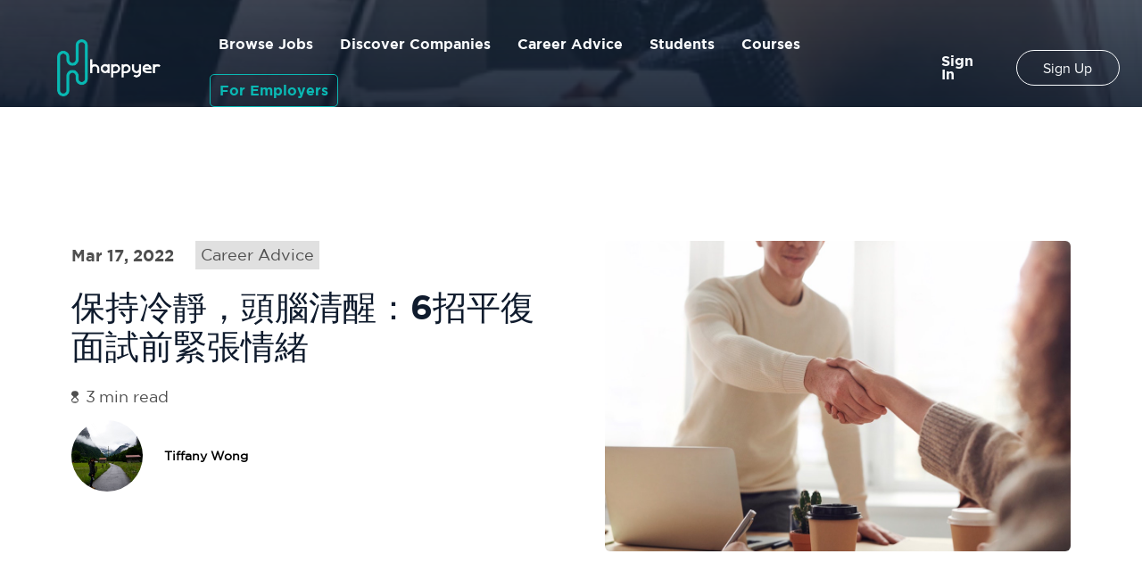

--- FILE ---
content_type: text/html; charset=utf-8
request_url: https://www.happyer.io/company-article/bao-chi-leng-jing-tou-nao-qing-xing-6-zhao-ping-fu-mian-shi-qian-jin-zhang-qing-xu
body_size: 11791
content:
<!DOCTYPE html><!-- This site was created in Webflow. https://webflow.com --><!-- Last Published: Mon Sep 22 2025 05:31:34 GMT+0000 (Coordinated Universal Time) --><html data-wf-domain="www.happyer.io" data-wf-page="5e5d74b0e1c89788c603248e" data-wf-site="5dbfd0c08b31070433917e20" data-wf-collection="5e5d74b0e1c8974f2103224c" data-wf-item-slug="bao-chi-leng-jing-tou-nao-qing-xing-6-zhao-ping-fu-mian-shi-qian-jin-zhang-qing-xu"><head><meta charset="utf-8"/><title>Happyer - Company Articles - 保持冷靜，頭腦清醒：6招平復面試前緊張情緒</title><meta content="width=device-width, initial-scale=1" name="viewport"/><meta content="Webflow" name="generator"/><link href="https://cdn.prod.website-files.com/5dbfd0c08b31070433917e20/css/happyer.webflow.shared.d8ed0f9a9.css" rel="stylesheet" type="text/css"/><link href="https://fonts.googleapis.com" rel="preconnect"/><link href="https://fonts.gstatic.com" rel="preconnect" crossorigin="anonymous"/><script src="https://ajax.googleapis.com/ajax/libs/webfont/1.6.26/webfont.js" type="text/javascript"></script><script type="text/javascript">WebFont.load({  google: {    families: ["Lato:100,100italic,300,300italic,400,400italic,700,700italic,900,900italic","Droid Sans:400,700","Fira Sans:100,100italic,regular,italic,500,600,600italic,700,700italic"]  }});</script><script type="text/javascript">!function(o,c){var n=c.documentElement,t=" w-mod-";n.className+=t+"js",("ontouchstart"in o||o.DocumentTouch&&c instanceof DocumentTouch)&&(n.className+=t+"touch")}(window,document);</script><link href="https://cdn.prod.website-files.com/5dbfd0c08b31070433917e20/5e124af84b55b05d8e3bdd4d_happyer-favicon.png" rel="shortcut icon" type="image/x-icon"/><link href="https://cdn.prod.website-files.com/5dbfd0c08b31070433917e20/5e124b00946b128acdba9091_happyer-icon.png" rel="apple-touch-icon"/><script async="" src="https://www.googletagmanager.com/gtag/js?id=UA-156562600-1"></script><script type="text/javascript">window.dataLayer = window.dataLayer || [];function gtag(){dataLayer.push(arguments);}gtag('js', new Date());gtag('config', 'UA-156562600-1', {'anonymize_ip': true});</script><script async="" src="https://www.googletagmanager.com/gtag/js?id=G-H1CVTMVP6E"></script><script type="text/javascript">window.dataLayer = window.dataLayer || [];function gtag(){dataLayer.push(arguments);}gtag('set', 'developer_id.dZGVlNj', true);gtag('js', new Date());gtag('config', 'G-H1CVTMVP6E');</script><script type="text/javascript">!function(f,b,e,v,n,t,s){if(f.fbq)return;n=f.fbq=function(){n.callMethod?n.callMethod.apply(n,arguments):n.queue.push(arguments)};if(!f._fbq)f._fbq=n;n.push=n;n.loaded=!0;n.version='2.0';n.agent='plwebflow';n.queue=[];t=b.createElement(e);t.async=!0;t.src=v;s=b.getElementsByTagName(e)[0];s.parentNode.insertBefore(t,s)}(window,document,'script','https://connect.facebook.net/en_US/fbevents.js');fbq('init', '313574760466968');fbq('track', 'PageView');</script><meta name="viewport" content="width=device-width, initial-scale=1.0, maximum-scale=1.0,user-scalable=0"/>
<link rel="stylesheet" href="https://cdnjs.cloudflare.com/ajax/libs/font-awesome/4.7.0/css/font-awesome.min.css">
<link rel="stylesheet" type="text/css" href="https://cdnjs.cloudflare.com/ajax/libs/slick-carousel/1.6.0/slick.css" />
<link rel="stylesheet" type="text/css" href="https://cdnjs.cloudflare.com/ajax/libs/slick-carousel/1.6.0/slick-theme.css" />
<script src="https://ajax.googleapis.com/ajax/libs/jquery/3.3.1/jquery.min.js"></script>

<!-- Google Tag Manager -->
<script>(function(w,d,s,l,i){w[l]=w[l]||[];w[l].push({'gtm.start':
new Date().getTime(),event:'gtm.js'});var f=d.getElementsByTagName(s)[0],
j=d.createElement(s),dl=l!='dataLayer'?'&l='+l:'';j.async=true;j.src=
'https://www.googletagmanager.com/gtm.js?id='+i+dl;f.parentNode.insertBefore(j,f);
})(window,document,'script','dataLayer','GTM-KWQZ2N3');</script>
<!-- End Google Tag Manager -->


<!-- Global site tag (gtag.js) - Google Analytics -->
<script async src="https://www.googletagmanager.com/gtag/js?id=UA-156562600-1"></script>
<script>
  window.dataLayer = window.dataLayer || [];
  function gtag(){dataLayer.push(arguments);}
  gtag('js', new Date());

  gtag('config', 'UA-156562600-1');
</script>

<!-- Hotjar Tracking Code for https://www.happyer.io/ -->
<script>
    (function(h,o,t,j,a,r){
        h.hj=h.hj||function(){(h.hj.q=h.hj.q||[]).push(arguments)};
        h._hjSettings={hjid:1864643,hjsv:6};
        a=o.getElementsByTagName('head')[0];
        r=o.createElement('script');r.async=1;
        r.src=t+h._hjSettings.hjid+j+h._hjSettings.hjsv;
        a.appendChild(r);
    })(window,document,'https://static.hotjar.com/c/hotjar-','.js?sv=');
</script>

<!-- Load Lity Lightbox --->
<link href="https://live.happyer.io/lity/lity.css?dl=0" rel="stylesheet">
<script src="https://live.happyer.io/lity/lity.js?dl=0"></script>


<!-- Firebase App is always required and must be first -->
<script src="https://www.gstatic.com/firebasejs/5.8.1/firebase-app.js"></script>
<!-- Add additional services that you want to use -->
<script src="https://www.gstatic.com/firebasejs/5.8.1/firebase-auth.js"></script>
<script src="https://www.gstatic.com/firebasejs/5.8.1/firebase-database.js"></script>
<script src="https://www.gstatic.com/firebasejs/5.8.1/firebase-storage.js"></script>

<script>
var locationVar;
</script>
<link rel="stylesheet" type="text/css" href="https://live.happyer.io/css/settings-head-code.css" />

<script>
  !function(){var analytics=window.analytics=window.analytics||[];if(!analytics.initialize)if(analytics.invoked)window.console&&console.error&&console.error("Segment snippet included twice.");else{analytics.invoked=!0;analytics.methods=["trackSubmit","trackClick","trackLink","trackForm","pageview","identify","reset","group","track","ready","alias","debug","page","once","off","on","addSourceMiddleware","addIntegrationMiddleware","setAnonymousId","addDestinationMiddleware"];analytics.factory=function(e){return function(){var t=Array.prototype.slice.call(arguments);t.unshift(e);analytics.push(t);return analytics}};for(var e=0;e<analytics.methods.length;e++){var key=analytics.methods[e];analytics[key]=analytics.factory(key)}analytics.load=function(key,e){var t=document.createElement("script");t.type="text/javascript";t.async=!0;t.src="https://cdn.segment.com/analytics.js/v1/" + key + "/analytics.min.js";var n=document.getElementsByTagName("script")[0];n.parentNode.insertBefore(t,n);analytics._loadOptions=e};analytics._writeKey="pKmrtsQjc5xGpYmJ0q3wYaIaa6sCGd28";;analytics.SNIPPET_VERSION="4.15.3";
  analytics.load("pKmrtsQjc5xGpYmJ0q3wYaIaa6sCGd28");
  analytics.page();
  }}();
</script>
<script type="text/javascript">window.__WEBFLOW_CURRENCY_SETTINGS = {"currencyCode":"USD","symbol":"$","decimal":".","fractionDigits":2,"group":",","template":"{{wf {\"path\":\"symbol\",\"type\":\"PlainText\"} }} {{wf {\"path\":\"amount\",\"type\":\"CommercePrice\"} }} {{wf {\"path\":\"currencyCode\",\"type\":\"PlainText\"} }}","hideDecimalForWholeNumbers":false};</script></head><body><div data-animation="default" class="navbar-new flex-center w-nav" data-easing2="ease" data-easing="ease" data-collapse="medium" role="banner" data-duration="400" id="navHK" data-doc-height="1"><div class="nav-bg-optional"></div><div class="navbar-full"><div class="flex-center w-clearfix"><a href="/" id="logoNavLink" class="logonav logo-fix flex w-nav-brand"><img src="https://cdn.prod.website-files.com/5dbfd0c08b31070433917e20/5dd5c9b1b04202290d270795_Logo%202.png" alt="Happyer logo" sizes="(max-width: 479px) 98vw, (max-width: 767px) 99vw, (max-width: 1977px) 100vw, 1977px" srcset="https://cdn.prod.website-files.com/5dbfd0c08b31070433917e20/5dd5c9b1b04202290d270795_Logo%202-p-500.png 500w, https://cdn.prod.website-files.com/5dbfd0c08b31070433917e20/5dd5c9b1b04202290d270795_Logo%202-p-800.png 800w, https://cdn.prod.website-files.com/5dbfd0c08b31070433917e20/5dd5c9b1b04202290d270795_Logo%202-p-1080.png 1080w, https://cdn.prod.website-files.com/5dbfd0c08b31070433917e20/5dd5c9b1b04202290d270795_Logo%202-p-1600.png 1600w, https://cdn.prod.website-files.com/5dbfd0c08b31070433917e20/5dd5c9b1b04202290d270795_Logo%202.png 1977w" class="canopy-logo-new hapyyer"/></a><div class="div-block-26 float-none"><a href="/browse-jobs" id="navBrowseJobs" class="nav-link-new font w-nav-link">Browse Jobs</a><a href="/discover-companies" id="navBrowseCompanies" class="nav-link-new font w-nav-link">Discover Companies</a><a href="/career-hacks" class="nav-link-new font w-nav-link">Career Advice</a><a href="/jobs-for-graduates" class="nav-link-new font w-nav-link">Students</a><a href="https://academy.happyer.io" class="nav-link-new font w-nav-link">Courses</a><a href="/for-employers-v2" class="nav-link-new font foremployers w-nav-link">For Employers</a></div></div><nav role="navigation" class="block nav-open w-nav-menu"><div class="divider-block"></div><a href="/browse-jobs" id="navBrowseJobs" class="nav-link-new main-hide-links w-nav-link">Browse Jobs</a><a href="/discover-companies" class="nav-link-new main-hide-links w-nav-link">Discover Companies</a><a href="/career-hacks" class="nav-link-new main-hide-links w-nav-link">Career Advice</a><a href="/jobs-for-graduates" class="nav-link-new main-hide-links w-nav-link">Students</a><a href="/for-employers-v2" class="nav-link-new main-hide-links foremployers w-nav-link">For Employers</a><a href="/login" id="privateLink" class="nav-link-new dashboard-btn border-none hide-menu bg-transparent w-nav-link">Profile</a><div data-delay="0" id="loggedinUser" data-hover="false" class="inline-link user-logged left-align w-dropdown"><div class="dropdown-toggle user ml-0 w-dropdown-toggle"><div class="w-icon-dropdown-toggle"></div><div class="username flex col-hor"><div class="logged-user">Hi, </div><div id="loggedinUsername" class="user"></div></div></div><nav class="fav-dropdown w-dropdown-list"><div class="dropdown-items"><a href="/favorite-jobs" class="applied-jobs w-dropdown-link">Favorite JObs</a><a href="/favorite-companies" class="applied-jobs icon-companies w-dropdown-link">Favorite Companies</a><a href="/applied-jobs" class="applied-jobs icon-jobs w-dropdown-link">Applied Jobs</a><a href="/profile" class="applied-jobs setting w-dropdown-link">MY PROFILE</a><a href="#" id="logoutLink" class="nav-link-new logout-btn br-transparent icon-logout w-nav-link">Sign Out</a></div></nav></div><a href="/login" id="loginLink" class="nav-link-new login-btn bg-transparent w-nav-link">Sign In</a><a href="/sign-up" id="signupLink" class="btn ml-15 _w-250 mt-10 w-nav-link">Sign Up</a><div data-delay="0" data-hover="false" class="inline-link d-none w-dropdown"><div class="dropdown-toggle user ml-0 w-dropdown-toggle"><div class="w-icon-dropdown-toggle"></div><div>EN</div></div><nav class="dropdown-list-2 bg-transparent w-dropdown-list"><a href="#" class="dropdown-link w-dropdown-link">EN</a><a href="#" class="dropdown-link w-dropdown-link">中文</a></nav></div></nav></div><div class="menu-button w-nav-button"><div class="icon-2 w-icon-nav-menu"></div></div></div><div class="hero-podcast single-blog"></div><div class="article-body"><div class="rc-2"><div class="article-inner-wrap"><div class="lang-tabs w-condition-invisible"><a data-w-id="c0f0c16f-4ac5-9802-2558-e8a9bbcf0224" style="color:rgb(10,185,180)" href="#" class="lang-tab en">EN</a><a href="#" data-w-id="c0f0c16f-4ac5-9802-2558-e8a9bbcf0226" class="lang-tab cn">CN</a></div><div class="article-content-wrap"><div class="article-inner-en"><div class="article-head"><div class="col-wrap"><div class="article-subhead-row"><div class="article-date-2">Mar 17, 2022</div><a href="/article-categories/career-advice" class="category">Career Advice</a></div><h1 class="article-heading">保持冷靜，頭腦清醒：6招平復面試前緊張情緒</h1><div class="time-wrap"><img src="https://cdn.prod.website-files.com/5dbfd0c08b31070433917e20/5ff63554da247481bd151ae6_Vector.svg" loading="lazy" alt="" class="time-icon"/><div class="time">3</div><div class="time">min read</div></div><div class="author-wrap"><img loading="lazy" alt="" src="https://cdn.prod.website-files.com/5dbfd0c08b3107b843917e24/622c0f1dfb1922db5e395ea5_image.png" class="head-author-image"/><div>Tiffany Wong</div></div></div><img loading="lazy" alt="" src="https://cdn.prod.website-files.com/5dbfd0c08b3107b843917e24/622c0e99f43af8b613fdb002_pexels-fauxels-3184465.jpg" sizes="(max-width: 479px) 87vw, (max-width: 767px) 92vw, (max-width: 991px) 45vw, 43vw" srcset="https://cdn.prod.website-files.com/5dbfd0c08b3107b843917e24/622c0e99f43af8b613fdb002_pexels-fauxels-3184465-p-1080.jpeg 1080w, https://cdn.prod.website-files.com/5dbfd0c08b3107b843917e24/622c0e99f43af8b613fdb002_pexels-fauxels-3184465.jpg 1152w" class="article-featured-image"/></div><div class="article-body-inner"><div class="col-wrap social"><a href="#" class="w-inline-block"><img src="https://cdn.prod.website-files.com/5dbfd0c08b31070433917e20/5ff63554da247491a0151ae7_Linkedin.svg" loading="lazy" alt="" class="social-icon"/></a><a href="#" class="w-inline-block"><img src="https://cdn.prod.website-files.com/5dbfd0c08b31070433917e20/5ff63554da2474934c151ae8_Instagram.svg" loading="lazy" alt="" class="social-icon"/></a><a href="#" class="w-inline-block"><img src="https://cdn.prod.website-files.com/5dbfd0c08b31070433917e20/5ff63554da2474e0f4151ae9_Facebook.svg" loading="lazy" alt="" class="social-icon"/></a></div><div id="w-node-c0f0c16f-4ac5-9802-2558-e8a9bbcf0242-c603248e" class="article-body-text w-richtext"><h3>3個面試前小貼士</h3><h4>1）冥想或做運動</h4><p>如果你發現自己成日嘆氣，或者非常緊張，心跳得好快，可以試吓俾個時間自己靜落嚟，專注自己嘅呼吸，暫時唔諗其他嘢。咁樣可以平復返心跳同心情，令到個人清醒啲。另外，亦都可以試吓去做運動，無論係喺屋企跟着影片做運動，落街跑步或去gym room，做運動可以令我哋嘅身體放鬆返，又可以分散一下注意力，平復情緒。</p><p><br/></p><h4>2）食得好</h4><p>食得好並唔係叫我哋去大魚大肉，俾自己享受人生咁食一餐好嘅嗰種意思。而係花啲心機去挑選自己食嘅嘢。食啲有營養嘅嘢，例如蔬菜、生果，新鮮食材例如雞蛋或者牛奶。盡量少飲咖啡同酒精，多飲水。</p><p><br/></p><h4>3）多練習</h4><p>確保自己喺面試之前有充足嘅時間做足夠嘅準備，足夠令自己安心行入面試場地。即使你認為你已經準備過好多次，已經熟習晒你要講嘅嘢，都唔好忽視練習增強你嘅肌肉記憶可以舒緩到嘅心理壓力。或者你個腦唔需要再練習，但係你嘅聲帶、頸、膊頭、雙手同雙腳可能都需要某程度上嘅練習去適應面試嘅環境。</p><p><br/></p><h3>3個應試壯膽技巧</h3><h4>4）聆聽</h4><p>保持清醒，細心聆聽對方講乜嘢，如果人哋問你問題，停一停，諗一諗，諗清楚你自己要講乜嘢再答。花多一兩秒組織好先答，俾自己有條理啲講，又確保你同對方唔會疊聲。</p><p><br/></p><h4>5）慢慢嚟</h4><p>保持自己嘅節奏，唔好因為自己已經諗好晒點樣講就一輪嘴機關槍咁講。唔好講嘢講到好似背咗劇本咁，因為萬一你講錯一兩隻字，會令你更加緊張。最重要講嘢要自然、清楚。</p><h4>6）身體語言</h4><p>注意自己嘅呼吸，呼吸長而深會令自己嘅神經冇咁緊張。又可以留意下自己會唔會有因為緊張而出現嘅小動作，例如䟴腳、揸實拳頭或者縮起膊頭。呢啲身體動作都會影響你嘅情緒、心理狀態，令你變得更加緊張。</p><p><br/></p><p>最後最後！</p><p><br/></p><p>專注喺自己控制範圍之內嘅嘢</p><p>預早執好嘢、燙定衫、早啲瞓，喺面試之前嗰晚儘量保持平靜，減少自己要擔心嘅嘢。</p><p><br/></p><p>緊張係好自然嘅事，但記住，只要你做足準備，盡力應試，其他因素都係睇運氣！盡咗力就得㗎喇！老土但係真嘅。</p><p><br/><br/></p></div><div class="col-wrap sticky-job-sidebar"><div class="sticky-top-alt"><img src="https://cdn.prod.website-files.com/5dbfd0c08b31070433917e20/5ff63554da2474fc76151aea_job-seeker%202.svg" loading="lazy" id="w-node-c0f0c16f-4ac5-9802-2558-e8a9bbcf0251-c603248e" alt="" class="sticky-sidebar-icon"/><h5 class="sidebar-head">Find A Job On Happyer.io</h5><a href="https://www.happyer.io/careers/sales-bd" class="light-teal-button w-button">Sales Jobs</a><a href="https://www.happyer.io/careers/marketing" class="light-teal-button w-button">Marketing Jobs</a><a href="https://www.happyer.io/careers/product-management" class="light-teal-button w-button">Product Jobs</a><a href="https://www.happyer.io/careers/product-management" class="light-teal-button w-button">Software Engineering Jobs</a></div><div class="sticky-bottom-sidebar"><a href="https://www.happyer.io/browse-jobs" class="dark-button w-button">Explore All Jobs</a></div></div></div><div class="article-author"><img loading="lazy" alt="" src="https://cdn.prod.website-files.com/5dbfd0c08b3107b843917e24/622c0f1dfb1922db5e395ea5_image.png" class="head-author-image"/><div class="col-wrap"><div class="author-subhead">Written by</div><div class="author-name-footer">Tiffany Wong</div><div class="author-bio">土生土長香港人。希望所有人都搵到自己喜歡嘅工作。</div></div></div><div class="article-related-wrap"><h3>Recommendations for You</h3><div class="w-dyn-list"><div role="list" class="_3-col-grid small-margin w-dyn-items"><div role="listitem" class="w-dyn-item"><div class="grid-article-wrap"><a href="#" class="grid-article-image-link w-inline-block"><img src="https://cdn.prod.website-files.com/5dbfd0c08b3107b843917e24/604f191f4bceb1d74cac7e1d_pexels-pixabay-48195.jpg" loading="lazy" alt="" sizes="(max-width: 479px) 87vw, (max-width: 767px) 92vw, (max-width: 991px) 29vw, 25vw" srcset="https://cdn.prod.website-files.com/5dbfd0c08b3107b843917e24/604f191f4bceb1d74cac7e1d_pexels-pixabay-48195-p-500.jpeg 500w, https://cdn.prod.website-files.com/5dbfd0c08b3107b843917e24/604f191f4bceb1d74cac7e1d_pexels-pixabay-48195-p-1600.jpeg 1600w, https://cdn.prod.website-files.com/5dbfd0c08b3107b843917e24/604f191f4bceb1d74cac7e1d_pexels-pixabay-48195-p-2600.jpeg 2600w, https://cdn.prod.website-files.com/5dbfd0c08b3107b843917e24/604f191f4bceb1d74cac7e1d_pexels-pixabay-48195.jpg 3008w" class="grid-article-image"/></a><a href="/article-categories/career-advice" class="grid-article-category">Career Advice</a><h5 class="grid-article-head">7 Tips From the Hiring Experts to Create a Stand Out Cover Letter</h5><a href="/company-article/7-tips-from-the-hiring-experts-to-create-a-stand-out-cover-letter" class="read-more-link">Read</a></div></div><div role="listitem" class="w-dyn-item"><div class="grid-article-wrap"><a href="#" class="grid-article-image-link w-inline-block"><img src="https://cdn.prod.website-files.com/5dbfd0c08b3107b843917e24/60701d9cc3ee0c1980ccd408_pexels-thirdman-5060551.jpg" loading="lazy" alt="" sizes="(max-width: 479px) 87vw, (max-width: 767px) 92vw, (max-width: 991px) 29vw, 25vw" srcset="https://cdn.prod.website-files.com/5dbfd0c08b3107b843917e24/60701d9cc3ee0c1980ccd408_pexels-thirdman-5060551-p-1080.jpeg 1080w, https://cdn.prod.website-files.com/5dbfd0c08b3107b843917e24/60701d9cc3ee0c1980ccd408_pexels-thirdman-5060551-p-1600.jpeg 1600w, https://cdn.prod.website-files.com/5dbfd0c08b3107b843917e24/60701d9cc3ee0c1980ccd408_pexels-thirdman-5060551-p-2000.jpeg 2000w, https://cdn.prod.website-files.com/5dbfd0c08b3107b843917e24/60701d9cc3ee0c1980ccd408_pexels-thirdman-5060551-p-2600.jpeg 2600w, https://cdn.prod.website-files.com/5dbfd0c08b3107b843917e24/60701d9cc3ee0c1980ccd408_pexels-thirdman-5060551-p-3200.jpeg 3200w, https://cdn.prod.website-files.com/5dbfd0c08b3107b843917e24/60701d9cc3ee0c1980ccd408_pexels-thirdman-5060551.jpg 6390w" class="grid-article-image"/></a><a href="/article-categories/career-advice" class="grid-article-category">Career Advice</a><h5 class="grid-article-head">So you’ve made it into a training program and it’s go-time. What should you do now?</h5><a href="/company-article/youve-made-it-into-a-training-program-and-its-go-time-what-to-do-now" class="read-more-link">Read</a></div></div><div role="listitem" class="w-dyn-item"><div class="grid-article-wrap"><a href="#" class="grid-article-image-link w-inline-block"><img src="https://cdn.prod.website-files.com/5dbfd0c08b3107b843917e24/622c11f9531d88df8765bd10_pexels-sora-shimazaki-5668859.jpg" loading="lazy" alt="" class="grid-article-image"/></a><a href="/article-categories/career-advice" class="grid-article-category">Career Advice</a><h5 class="grid-article-head">Tips to Answer 5 Sales Interview Questions</h5><a href="/company-article/tips-to-answer-5-sales-interview-questions" class="read-more-link">Read</a></div></div></div></div></div></div><div style="display:none" class="article-inner-cn w-condition-invisible"><div class="article-head"><div class="col-wrap"><div class="article-subhead-row"><div class="article-date-2">Mar 17, 2022</div><a href="/article-categories/career-advice" class="category">Career Advice</a><a href="/article-categories/career-advice" class="category w-condition-invisible w-dyn-bind-empty"></a></div><h1 class="article-heading w-dyn-bind-empty"></h1><div class="time-wrap"><img src="https://cdn.prod.website-files.com/5dbfd0c08b31070433917e20/5ff63554da247481bd151ae6_Vector.svg" loading="lazy" alt="" class="time-icon"/><div class="time">3</div><div class="time">分鐘閱讀</div></div><div class="author-wrap"><img loading="lazy" alt="" src="https://cdn.prod.website-files.com/5dbfd0c08b3107b843917e24/622c0f1dfb1922db5e395ea5_image.png" class="head-author-image"/><div class="w-dyn-bind-empty"></div></div></div><img loading="lazy" alt="" src="https://cdn.prod.website-files.com/5dbfd0c08b3107b843917e24/622c0e99f43af8b613fdb002_pexels-fauxels-3184465.jpg" sizes="100vw" srcset="https://cdn.prod.website-files.com/5dbfd0c08b3107b843917e24/622c0e99f43af8b613fdb002_pexels-fauxels-3184465-p-1080.jpeg 1080w, https://cdn.prod.website-files.com/5dbfd0c08b3107b843917e24/622c0e99f43af8b613fdb002_pexels-fauxels-3184465.jpg 1152w" class="article-featured-image"/></div><div class="article-body-inner"><div class="col-wrap social"><a href="#" class="w-inline-block"><img src="https://cdn.prod.website-files.com/5dbfd0c08b31070433917e20/5ff63554da247491a0151ae7_Linkedin.svg" loading="lazy" alt="" class="social-icon"/></a><a href="#" class="w-inline-block"><img src="https://cdn.prod.website-files.com/5dbfd0c08b31070433917e20/5ff63554da2474934c151ae8_Instagram.svg" loading="lazy" alt="" class="social-icon"/></a><a href="#" class="w-inline-block"><img src="https://cdn.prod.website-files.com/5dbfd0c08b31070433917e20/5ff63554da2474e0f4151ae9_Facebook.svg" loading="lazy" alt="" class="social-icon"/></a></div><div id="w-node-c0f0c16f-4ac5-9802-2558-e8a9bbcf028a-c603248e" class="article-body-text w-dyn-bind-empty w-richtext"></div><div class="col-wrap sticky-job-sidebar"><div class="sticky-top-alt"><img src="https://cdn.prod.website-files.com/5dbfd0c08b31070433917e20/5ff63554da2474fc76151aea_job-seeker%202.svg" loading="lazy" id="w-node-c0f0c16f-4ac5-9802-2558-e8a9bbcf0299-c603248e" alt="" class="sticky-sidebar-icon"/><h5 class="sidebar-head">Find A Job On Happyer.io</h5><a href="https://www.happyer.io/careers/sales-bd" class="light-teal-button w-button">Sales Jobs</a><a href="https://www.happyer.io/careers/marketing" class="light-teal-button w-button">Marketing Jobs</a><a href="https://www.happyer.io/careers/product-management" class="light-teal-button w-button">Product Jobs</a><a href="https://www.happyer.io/careers/product-management" class="light-teal-button w-button">Software Engineering Jobs</a></div><div class="sticky-bottom-sidebar"><a href="https://www.happyer.io/browse-jobs" class="dark-button w-button">Explore All Jobs</a></div></div></div><div class="article-author"><img loading="lazy" alt="" src="https://cdn.prod.website-files.com/5dbfd0c08b3107b843917e24/622c0f1dfb1922db5e395ea5_image.png" class="head-author-image"/><div class="col-wrap"><div class="author-subhead">撰寫者</div><div class="author-name-footer-2 w-dyn-bind-empty"></div><div class="author-bio w-dyn-bind-empty"></div></div></div><div class="article-related-wrap"><h3>更多推薦給您</h3><div class="w-dyn-list"><div role="list" class="_3-col-grid small-margin w-dyn-items"><div role="listitem" class="w-dyn-item"><div class="grid-article-wrap"><a href="#" class="grid-article-image-link w-inline-block"><img src="https://cdn.prod.website-files.com/5dbfd0c08b3107b843917e24/5f6aada8417bb7521d7af0e3_0_dfFQUGwVxUDGzrJ2-min.jpg" loading="lazy" alt="" class="grid-article-image"/></a><a href="/article-categories/career-advice" class="grid-article-category">Career Advice</a><h5 class="grid-article-head w-dyn-bind-empty"></h5><a href="/company-article/what-monday-blues-5-ways-to-kickstart-your-week" class="read-more-link">讀</a></div></div><div role="listitem" class="w-dyn-item"><div class="grid-article-wrap"><a href="#" class="grid-article-image-link w-inline-block"><img src="https://cdn.prod.website-files.com/5dbfd0c08b3107b843917e24/61d69ceba4230951df1f093f_123.jpeg" loading="lazy" alt="" sizes="100vw" srcset="https://cdn.prod.website-files.com/5dbfd0c08b3107b843917e24/61d69ceba4230951df1f093f_123-p-500.jpeg 500w, https://cdn.prod.website-files.com/5dbfd0c08b3107b843917e24/61d69ceba4230951df1f093f_123.jpeg 626w" class="grid-article-image"/></a><a href="/article-categories/career-advice" class="grid-article-category">Career Advice</a><h5 class="grid-article-head w-dyn-bind-empty"></h5><a href="/company-article/dian-jie-zhong-wei-wen-dao-grad-job-3" class="read-more-link">讀</a></div></div><div role="listitem" class="w-dyn-item"><div class="grid-article-wrap"><a href="#" class="grid-article-image-link w-inline-block"><img src="https://cdn.prod.website-files.com/5dbfd0c08b3107b843917e24/60c98dbc4b3cda9d66228885_60c2d8c6b63168cd6847a480_pexels-fauxels-3184183-p-1080.jpg" loading="lazy" alt="" sizes="100vw" srcset="https://cdn.prod.website-files.com/5dbfd0c08b3107b843917e24/60c98dbc4b3cda9d66228885_60c2d8c6b63168cd6847a480_pexels-fauxels-3184183-p-1080-p-500.jpeg 500w, https://cdn.prod.website-files.com/5dbfd0c08b3107b843917e24/60c98dbc4b3cda9d66228885_60c2d8c6b63168cd6847a480_pexels-fauxels-3184183-p-1080-p-800.jpeg 800w, https://cdn.prod.website-files.com/5dbfd0c08b3107b843917e24/60c98dbc4b3cda9d66228885_60c2d8c6b63168cd6847a480_pexels-fauxels-3184183-p-1080.jpg 1080w" class="grid-article-image"/></a><a href="/article-categories/career-advice" class="grid-article-category">Career Advice</a><h5 class="grid-article-head w-dyn-bind-empty"></h5><a href="/company-article/surprising-foods-contributing-to-your-afternoon-slump" class="read-more-link">讀</a></div></div></div></div></div></div></div></div></div></div><div class="footer-section"><div class="container-lg pad-64"><div class="footer-content"><div id="w-node-_06c19e17-685b-e90d-4876-1381fd0618cd-fd0618ca" class="footer-sub-sec"><a href="/" class="footer-logo w-inline-block"><img src="https://cdn.prod.website-files.com/5dbfd0c08b31070433917e20/5dd5c768b04202a84d26f2ae_Logo%20Transparent%20White.png" sizes="(max-width: 1977px) 100vw, 1977px" srcset="https://cdn.prod.website-files.com/5dbfd0c08b31070433917e20/5dd5c768b04202a84d26f2ae_Logo%20Transparent%20White-p-500.png 500w, https://cdn.prod.website-files.com/5dbfd0c08b31070433917e20/5dd5c768b04202a84d26f2ae_Logo%20Transparent%20White-p-800.png 800w, https://cdn.prod.website-files.com/5dbfd0c08b31070433917e20/5dd5c768b04202a84d26f2ae_Logo%20Transparent%20White-p-1080.png 1080w, https://cdn.prod.website-files.com/5dbfd0c08b31070433917e20/5dd5c768b04202a84d26f2ae_Logo%20Transparent%20White-p-1600.png 1600w, https://cdn.prod.website-files.com/5dbfd0c08b31070433917e20/5dd5c768b04202a84d26f2ae_Logo%20Transparent%20White.png 1977w" alt="" class="site-logo"/></a></div><div id="w-node-_06c19e17-685b-e90d-4876-1381fd0618d0-fd0618ca" class="footer-sub-sec"><div class="footer-heading">Company</div><div class="footer-songle-link"><a href="/companies/happyer-hongkong" class="link-13">About Us</a></div><div class="footer-songle-link"><a href="/for-employers-v2" class="link-13">For Employers</a></div><div class="footer-songle-link"><a href="/companies/happyer-hongkong" class="link-13">Careers</a></div><div class="footer-songle-link"><a href="/contact-us" class="link-13">Contact Us</a></div></div><div id="w-node-_06c19e17-685b-e90d-4876-1381fd061902-fd0618ca" class="footer-sub-sec"><div class="footer-heading">Our Offices</div><div class="address-box"><div class="addrees-heading">Hong Kong</div><div class="address-text">8/F, Cheung Hing Industrial Building, 12P Smithfield, Kennedy Town</div></div><div class="address-box"><div class="addrees-heading">Singapore</div><div class="address-text">10 Winstedt Rd<br/>Block A, #03-15/16<br/>Singapore 227977</div></div></div><div id="w-node-_06c19e17-685b-e90d-4876-1381fd0618e2-fd0618ca" class="footer-sub-sec"><div class="footer-heading">Popular Links</div><div class="footer-songle-link"><a href="/browse-jobs" class="link-13">Browse Jobs</a></div><div class="footer-songle-link"><a href="/discover-companies" class="link-13">Browse Companies</a></div><div class="footer-songle-link"><a href="/browse-jobs" class="link-13">Hong Kong Jobs</a></div><div class="footer-songle-link"><a href="/browse-jobs" class="link-13">Singapore Jobs</a></div><div class="footer-songle-link"><a href="/jobs-for-graduates/#dream-jobs" class="link-13">Upcoming Events</a></div><div class="footer-songle-link display-none-podcast"><a href="/career-hacks" class="link-13">Career Hacks</a></div><div class="footer-songle-link"><a href="/jobs-for-graduates" class="link-13">Students</a></div></div><div id="w-node-_06c19e17-685b-e90d-4876-1381fd061917-fd0618ca" class="footer-sub-sec"><div class="footer-heading">Follow Us</div><div class="social-media"><a href="https://www.linkedin.com/company/happyer/?viewAsMember=true" target="_blank" class="fa fa-linkedin clr-white w-inline-block"></a><a href="https://instagram.com/happyer.io" target="_blank" class="fa fa-instagram clr-white w-inline-block"></a><a href="https://www.facebook.com/bhappyer/" target="_blank" class="fa fa-facebook-square clr-white w-inline-block"></a><a href="https://twitter.com/HappyerB" target="_blank" class="fa fa-twitter clr-white w-inline-block"></a><a href="https://www.youtube.com/channel/UCp-nxZbjEZ_CLSBY3Y3vloQ" target="_blank" class="fa youtube w-inline-block"></a></div><div class="footer-notification-area"><div class="footer-heading lh-1-2"><strong>Be in the know</strong></div><div class="footer-songle-link">Freshest career advice, insights, and news delivered right to your inbox.</div><div class="form w-form"><form id="wf-form-Email-Form" name="wf-form-Email-Form" data-name="Email Form" method="post" class="notification-form" data-wf-page-id="5e5d74b0e1c89788c603248e" data-wf-element-id="06c19e17-685b-e90d-4876-1381fd061928"><input class="form-field w-input" maxlength="256" name="EMAIL" data-name="EMAIL" placeholder="Email" type="email" id="EMAIL-5" required=""/><input type="submit" data-wait="Please wait..." class="btn ml-10 w-button" value="Sign Up Now"/></form><div class="email-succes w-form-done"><div class="email-success-text bold">Thank you!</div><div class="email-success-text">Your submission has been received.</div></div><div class="error-message-2 w-form-fail"><div>Oops! Something went wrong while submitting the form.</div></div></div></div></div></div><div class="footer-text-area"><div class="term-and-services"><a href="/terms" class="footer-link-sm">Term of Use</a><a href="/privacy" class="footer-link-sm">Privacy Statement</a></div><div class="footer-link-sm">@2020 Happyer. All Rights Reserved.</div></div></div><div class="happyer-loader"><img src="https://cdn.prod.website-files.com/5dbfd0c08b31070433917e20/5e1f732e2b16e23071f25970_loader.gif" alt="" class="loader-img"/></div><div class="d-none w-embed w-script"><script>
/* $(document).ready(function() {
  if($('.w-pagination-next').length == 0) {
     $('.btn.browse.more-disabled').show();
  }
  if($('.w-pagination-previous').length == 0) {
     $('.btn.browse.previous-disabled').show();
  }
  $('.w-pagination-previous').on('click', function() {
    if($('.w-pagination-previous').length == 0) {
        $('.btn.browse.previous-disabled').show();
    }
  })
  $('.w-pagination-next').on('click', function() {
    if($('.w-pagination-next').length == 0) {
        $('.btn.browse.more-disabled').show();
    }
  })
}) */
</script></div></div><div class="old-hidden"><div style="background-image:url(&quot;https://cdn.prod.website-files.com/5dbfd0c08b3107b843917e24/622c0e99f43af8b613fdb002_pexels-fauxels-3184465.jpg&quot;)" class="hero-advice flex-bottom mb-0"><div class="hero-overlay article"><div class="advice-container width mb-32"><div class="advice-caption"><div class="cat-and-date-sec"><div class="cat-text mr-16">Career Advice</div><div class="cat-text">March 12, 2022</div></div><h1 class="heading-lg mb-10">保持冷靜，頭腦清醒：6招平復面試前緊張情緒</h1><div class="header-sub-heading lh-24">講起搵工，好多人都會好緊張。有啲人甚至上網搜尋緊、寫緊求職信、執緊CV已經會緊張，唔使等到面試。放鬆啲！其實會緊張好正常，以下落嚟介紹6個方法幫你舒緩面試帶嚟嘅壓力！</div></div></div></div></div><div class="wrapper mt-64"><div class="advice-container"><div class="advice-data-content"><div class="advice-and-content"><div class="social-media-bock"></div><div class="advice-content"><div class="para w-richtext"><h3>3個面試前小貼士</h3><h4>1）冥想或做運動</h4><p>如果你發現自己成日嘆氣，或者非常緊張，心跳得好快，可以試吓俾個時間自己靜落嚟，專注自己嘅呼吸，暫時唔諗其他嘢。咁樣可以平復返心跳同心情，令到個人清醒啲。另外，亦都可以試吓去做運動，無論係喺屋企跟着影片做運動，落街跑步或去gym room，做運動可以令我哋嘅身體放鬆返，又可以分散一下注意力，平復情緒。</p><p><br/></p><h4>2）食得好</h4><p>食得好並唔係叫我哋去大魚大肉，俾自己享受人生咁食一餐好嘅嗰種意思。而係花啲心機去挑選自己食嘅嘢。食啲有營養嘅嘢，例如蔬菜、生果，新鮮食材例如雞蛋或者牛奶。盡量少飲咖啡同酒精，多飲水。</p><p><br/></p><h4>3）多練習</h4><p>確保自己喺面試之前有充足嘅時間做足夠嘅準備，足夠令自己安心行入面試場地。即使你認為你已經準備過好多次，已經熟習晒你要講嘅嘢，都唔好忽視練習增強你嘅肌肉記憶可以舒緩到嘅心理壓力。或者你個腦唔需要再練習，但係你嘅聲帶、頸、膊頭、雙手同雙腳可能都需要某程度上嘅練習去適應面試嘅環境。</p><p><br/></p><h3>3個應試壯膽技巧</h3><h4>4）聆聽</h4><p>保持清醒，細心聆聽對方講乜嘢，如果人哋問你問題，停一停，諗一諗，諗清楚你自己要講乜嘢再答。花多一兩秒組織好先答，俾自己有條理啲講，又確保你同對方唔會疊聲。</p><p><br/></p><h4>5）慢慢嚟</h4><p>保持自己嘅節奏，唔好因為自己已經諗好晒點樣講就一輪嘴機關槍咁講。唔好講嘢講到好似背咗劇本咁，因為萬一你講錯一兩隻字，會令你更加緊張。最重要講嘢要自然、清楚。</p><h4>6）身體語言</h4><p>注意自己嘅呼吸，呼吸長而深會令自己嘅神經冇咁緊張。又可以留意下自己會唔會有因為緊張而出現嘅小動作，例如䟴腳、揸實拳頭或者縮起膊頭。呢啲身體動作都會影響你嘅情緒、心理狀態，令你變得更加緊張。</p><p><br/></p><p>最後最後！</p><p><br/></p><p>專注喺自己控制範圍之內嘅嘢</p><p>預早執好嘢、燙定衫、早啲瞓，喺面試之前嗰晚儘量保持平靜，減少自己要擔心嘅嘢。</p><p><br/></p><p>緊張係好自然嘅事，但記住，只要你做足準備，盡力應試，其他因素都係睇運氣！盡咗力就得㗎喇！老土但係真嘅。</p><p><br/><br/></p></div></div><div id="w-node-b5683eee-8961-d711-2efa-9703196c30a4-c603248e" class="grid-thumbnail"><img alt="" src="" class="thumbnail-100 w-dyn-bind-empty"/></div><div id="w-node-b5683eee-8961-d711-2efa-9703196c30a6-c603248e" class="advice-content left"><div class="author-info"><div style="background-image:url(&quot;https://cdn.prod.website-files.com/5dbfd0c08b3107b843917e24/622c0f1dfb1922db5e395ea5_image.png&quot;)" class="author-profile-img mr-16"></div><div class="author-intro-text"><div class="para clr-green">Written by</div><div class="para">Tiffany Wong</div></div></div></div></div></div><div class="recomendations-section"><div class="hacksheadingtitle border-none"><h2 class="career-section-title-2 font-lg font-sm">Recommendations for You</h2></div><div class="w-dyn-list"><div role="list" class="section-reconended w-dyn-items"><div role="listitem" class="w-dyn-item"><div class="article-recomend-single"><div style="background-image:none" class="article-thumbnail"></div><div class="save-article"><div class="article-save-date-2"><div class="article-block"><div class="article-date">7.5.2022</div><div class="article-carrier-path">Career Advice</div></div><img src="https://cdn.prod.website-files.com/5dbfd0c08b31070433917e20/5df99ad89bcdff73f9a021af_Assets%20_%20System%20Icons%20_%20Bookmark%20_%20Stroke.svg" alt="" class="save-btn"/></div><div class="article-content"><div class="article-title mb-32 equal">7 Tips to Help You Carve Out a Career as a Social Influencer and Next-Gen Marketer</div><a href="/company-article/7-tips-to-help-you-carve-out-a-career-as-a-social-influencer-and-next-gen-marketer" class="article-read-link">Read on</a></div></div></div></div><div role="listitem" class="w-dyn-item"><div class="article-recomend-single"><div style="background-image:none" class="article-thumbnail"></div><div class="save-article"><div class="article-save-date-2"><div class="article-block"><div class="article-date">7.5.2022</div><div class="article-carrier-path">Career Advice</div></div><img src="https://cdn.prod.website-files.com/5dbfd0c08b31070433917e20/5df99ad89bcdff73f9a021af_Assets%20_%20System%20Icons%20_%20Bookmark%20_%20Stroke.svg" alt="" class="save-btn"/></div><div class="article-content"><div class="article-title mb-32 equal">8 Tech Skills Prized Beyond the Tech Industry in 2021</div><a href="/company-article/8-tech-skills-prized-beyond-the-tech-industry-in-2021" class="article-read-link">Read on</a></div></div></div></div><div role="listitem" class="w-dyn-item"><div class="article-recomend-single"><div style="background-image:none" class="article-thumbnail"></div><div class="save-article"><div class="article-save-date-2"><div class="article-block"><div class="article-date">6.9.2022</div><div class="article-carrier-path">Career Advice</div></div><img src="https://cdn.prod.website-files.com/5dbfd0c08b31070433917e20/5df99ad89bcdff73f9a021af_Assets%20_%20System%20Icons%20_%20Bookmark%20_%20Stroke.svg" alt="" class="save-btn"/></div><div class="article-content"><div class="article-title mb-32 equal">The 8 Most Valuable Skills to Have in Your Toolkit for 2022</div><a href="/company-article/the-8-most-valuable-skills-to-have-in-your-toolkit-for-2022" class="article-read-link">Read on</a></div></div></div></div></div></div></div></div></div></div><script src="https://d3e54v103j8qbb.cloudfront.net/js/jquery-3.5.1.min.dc5e7f18c8.js?site=5dbfd0c08b31070433917e20" type="text/javascript" integrity="sha256-9/aliU8dGd2tb6OSsuzixeV4y/faTqgFtohetphbbj0=" crossorigin="anonymous"></script><script src="https://cdn.prod.website-files.com/5dbfd0c08b31070433917e20/js/webflow.schunk.b8534fd20dd64675.js" type="text/javascript"></script><script src="https://cdn.prod.website-files.com/5dbfd0c08b31070433917e20/js/webflow.schunk.81e84d375e916845.js" type="text/javascript"></script><script src="https://cdn.prod.website-files.com/5dbfd0c08b31070433917e20/js/webflow.schunk.90ec9067c1652f4b.js" type="text/javascript"></script><script src="https://cdn.prod.website-files.com/5dbfd0c08b31070433917e20/js/webflow.schunk.930eb320520083ed.js" type="text/javascript"></script><script src="https://cdn.prod.website-files.com/5dbfd0c08b31070433917e20/js/webflow.da2e5319.b3b8b4e05dbd1aee.js" type="text/javascript"></script><img src="https://www.talent.com/tracker/img-pixel.php?tracker=happyer-ppc">
<script>
  // Initialize Firebase
  var config = {
    apiKey: "AIzaSyDB8alkaa39nNcLsOZy5ZG9MZ4BE_A9O3o", //"AIzaSyDCYobM4axy2N8jMJqdNVH95jCCzGHiDTo",
    authDomain: "happyer-db.firebaseapp.com",
    databaseURL: "https://happyer-db.firebaseio.com",
    projectId: "happyer-db",
    storageBucket: "happyer-db.appspot.com",
    messagingSenderId: "436341881625"
  };
  
  firebase.initializeApp(config);
    firebase.auth().onAuthStateChanged(function (user) {
        var currentPath = window.location.pathname;
          
        if (user) {
            // User is signed in.
        	loginLink.style.display = 'none';
            signupLink.style.display = 'none';
          	logoutLink.style.display = 'block';
          	$('#loggedinUsername').text(user.displayName);
        } else {
           // User is signed out.
           console.log('User is anonymous!');
           logoutLink.style.display = 'none';
           //loggedinUser.style.display = "none";
           $('#loggedinUser').hide();
           privateLink.style.display = 'none';
		   loginLink.style.display = 'block';
        }
    });
    
    // logout function 
    logoutLink.addEventListener('click', logout);
    function logout() {
      firebase.auth().signOut();
      window.location.replace('/');
    }
 
</script>

<!-- Nav Chooser (sg/hk)-->
<script  src="https://live.happyer.io/js/location-actions.js?v3"></script>
<script  type="text/javascript" src="https://cdnjs.cloudflare.com/ajax/libs/slick-carousel/1.9.0/slick.min.js"></script>

<script type='text/javascript' src='https://platform-api.sharethis.com/js/sharethis.js#property=5e6161ee93a51900129b1bc1&product=sticky-share-buttons&cms=website' async='async'></script>
</body></html>

--- FILE ---
content_type: image/svg+xml
request_url: https://cdn.prod.website-files.com/5dbfd0c08b31070433917e20/5df99ad89bcdff73f9a021af_Assets%20_%20System%20Icons%20_%20Bookmark%20_%20Stroke.svg
body_size: -93
content:
<svg xmlns="http://www.w3.org/2000/svg" width="20" height="20" fill="none" viewBox="0 0 20 20">
    <path fill="#BDBDBD" fill-rule="evenodd" d="M14.788 15.556V3.534H5.212v12.022L10 13.51l4.788 2.045zm0-13.889c.52 0 .962.185 1.329.556.367.37.55.807.55 1.31v14.8L10 15.557l-6.667 2.778v-14.8c0-.504.184-.941.55-1.311.367-.37.81-.556 1.33-.556h9.575z" clip-rule="evenodd"/>
</svg>


--- FILE ---
content_type: image/svg+xml
request_url: https://cdn.prod.website-files.com/5dbfd0c08b31070433917e20/5ff63554da247481bd151ae6_Vector.svg
body_size: -182
content:
<svg width="8" height="14" viewBox="0 0 8 14" fill="none" xmlns="http://www.w3.org/2000/svg">
<path d="M0 0.333344L0.00666682 4.33334L2.66667 7.00001L0.00666682 9.67334L0 13.6667H8V9.66668L5.33333 7.00001L8 4.34001V0.333344H0ZM6.66667 10V12.3333H1.33333V10L4 7.33334L6.66667 10Z" fill="#4F4F4F"/>
</svg>


--- FILE ---
content_type: image/svg+xml
request_url: https://cdn.prod.website-files.com/5dbfd0c08b31070433917e20/5ff63554da2474fc76151aea_job-seeker%202.svg
body_size: 1416
content:
<svg width="50" height="50" viewBox="0 0 50 50" fill="none" xmlns="http://www.w3.org/2000/svg">
<g clip-path="url(#clip0)">
<path d="M46.4425 18.5325C46.3534 18.4434 46.2629 18.3565 46.1716 18.2706V15.456C46.1716 12.6573 43.8946 10.3803 41.0959 10.3803H32.1927V7.82956C32.1927 5.10632 29.9771 2.89089 27.254 2.89089H18.9178C16.1945 2.89089 13.9791 5.10632 13.9791 7.82956V10.3803H5.07568C2.27695 10.3803 0 12.6573 0 15.456V38.0489C0 40.8476 2.27695 43.1246 5.07568 43.1246H15.6729C16.0774 43.1246 16.4054 42.7967 16.4054 42.3922C16.4054 41.9877 16.0774 41.6597 15.6729 41.6597H5.07568C3.08457 41.6597 1.46475 40.0399 1.46475 38.0488V23.2734C2.89893 25.4008 5.25811 26.8552 7.96074 27.0554V29.722C7.96074 31.245 9.19981 32.4841 10.7228 32.4841C12.2458 32.4841 13.4849 31.245 13.4849 29.722V27.0794H25.724C25.724 27.0911 25.7236 27.1027 25.7236 27.1144C25.7236 29.6085 26.4716 31.9873 27.8601 33.996L26.3052 35.5508C25.7622 35.3972 25.1538 35.5329 24.7273 35.9595L18.7548 41.9321C17.5726 43.1143 17.5726 45.038 18.7548 46.2202C19.9397 47.4052 21.8578 47.4053 23.0429 46.2202L29.0154 40.2476C29.442 39.8211 29.5777 39.2128 29.4241 38.6698L30.9804 37.1135C35.0959 39.948 40.5818 39.957 44.7069 37.1365V38.0489C44.7069 40.04 43.0871 41.6598 41.096 41.6598H29.5272C29.1228 41.6598 28.7948 41.9878 28.7948 42.3923C28.7948 42.7967 29.1228 43.1247 29.5272 43.1247H41.0959C43.8946 43.1247 46.1716 40.8477 46.1716 38.049V35.9585C46.2628 35.8727 46.3533 35.7858 46.4425 35.6967C51.1855 30.9536 51.1861 23.2761 46.4425 18.5325ZM15.4437 7.82956C15.4437 5.91404 17.0021 4.35564 18.9177 4.35564H27.2539C29.1694 4.35564 30.7278 5.91404 30.7278 7.82956V10.3803H29.1654V7.82956C29.1654 6.77556 28.3079 5.91804 27.2539 5.91804H18.9177C17.8637 5.91804 17.0062 6.77556 17.0062 7.82956V10.3803H15.4437V7.82956ZM18.4709 10.3803V7.82956C18.4709 7.58327 18.6713 7.38288 18.9177 7.38288H27.2539C27.5003 7.38288 27.7007 7.58327 27.7007 7.82956V10.3803H18.4709ZM12.0201 27.4709H9.42559V25.0052C9.42559 24.2899 10.0075 23.708 10.7229 23.708C11.4382 23.708 12.0201 24.2899 12.0201 25.0052V27.4709ZM10.7229 31.0194C10.0075 31.0194 9.42559 30.4375 9.42559 29.7221V28.9356H12.0201V29.7221C12.0201 30.4375 11.4382 31.0194 10.7229 31.0194ZM13.4849 25.6147V25.0052C13.4849 23.4823 12.2458 22.2432 10.7228 22.2432C9.19981 22.2432 7.96074 23.4823 7.96074 25.0052V25.5844C4.32471 25.2587 1.46475 22.1962 1.46475 18.4768V15.456C1.46475 13.4649 3.08457 11.8451 5.07568 11.8451H41.0959C43.087 11.8451 44.7068 13.4649 44.7068 15.456V17.0899C40.0755 13.9125 33.5517 14.2591 29.2784 18.5324C27.3434 20.4674 26.1423 22.9407 25.8148 25.6146H13.4849V25.6147ZM22.007 45.1845C21.3945 45.797 20.403 45.7971 19.7904 45.1845C19.4943 44.8885 19.3313 44.4949 19.3313 44.0762C19.3313 43.6576 19.4943 43.2639 19.7904 42.9679L23.928 38.8303L26.1446 41.0469L22.007 45.1845ZM27.9796 39.212L27.1804 40.0112L24.9638 37.7946L25.763 36.9954C25.7911 36.9674 25.8279 36.9533 25.8647 36.9533C25.9016 36.9533 25.9384 36.9674 25.9664 36.9953C25.9666 36.9954 25.9667 36.9956 25.9669 36.9957L27.9796 39.0084C28.0356 39.0645 28.0356 39.1558 27.9796 39.212ZM28.5325 37.4898L27.4851 36.4424L28.7709 35.1565C28.9342 35.3406 29.1029 35.5211 29.2784 35.6965C29.4543 35.8723 29.6348 36.0409 29.8186 36.2037L28.5325 37.4898ZM30.3142 34.6608C28.2984 32.6452 27.1884 29.9651 27.1884 27.1145C27.1884 24.2639 28.2984 21.5839 30.3142 19.5682C34.4847 15.3976 41.2356 15.397 45.4067 19.5682C49.5773 23.7387 49.5779 30.4897 45.4067 34.6608C41.236 38.8315 34.4853 38.832 30.3142 34.6608Z" fill="#0AB9B4"/>
<path d="M45.8957 28.1202C45.5005 28.0342 45.1102 28.2848 45.0244 28.6802C44.7264 30.0507 44.042 31.3021 43.0451 32.2989C40.1798 35.1641 35.542 35.1644 32.6763 32.2989C29.8177 29.4402 29.8177 24.7888 32.6763 21.9301C35.5417 19.0648 40.1795 19.0645 43.0451 21.9301C44.0409 22.9259 44.7251 24.1759 45.0236 25.545C45.1098 25.9402 45.5001 26.1911 45.8952 26.1045C46.2904 26.0184 46.5409 25.6282 46.4548 25.233C46.0964 23.5892 45.2755 22.089 44.0809 20.8944C40.6431 17.4566 35.0789 17.4562 31.6407 20.8944C28.2109 24.3242 28.2109 29.9048 31.6407 33.3346C35.0704 36.7643 40.651 36.7645 44.0809 33.3346C45.2767 32.1388 46.0979 30.637 46.4558 28.9915C46.5416 28.5962 46.2909 28.2062 45.8957 28.1202Z" fill="#0AB9B4"/>
</g>
<defs>
<clipPath id="clip0">
<rect width="50" height="50" fill="white"/>
</clipPath>
</defs>
</svg>
